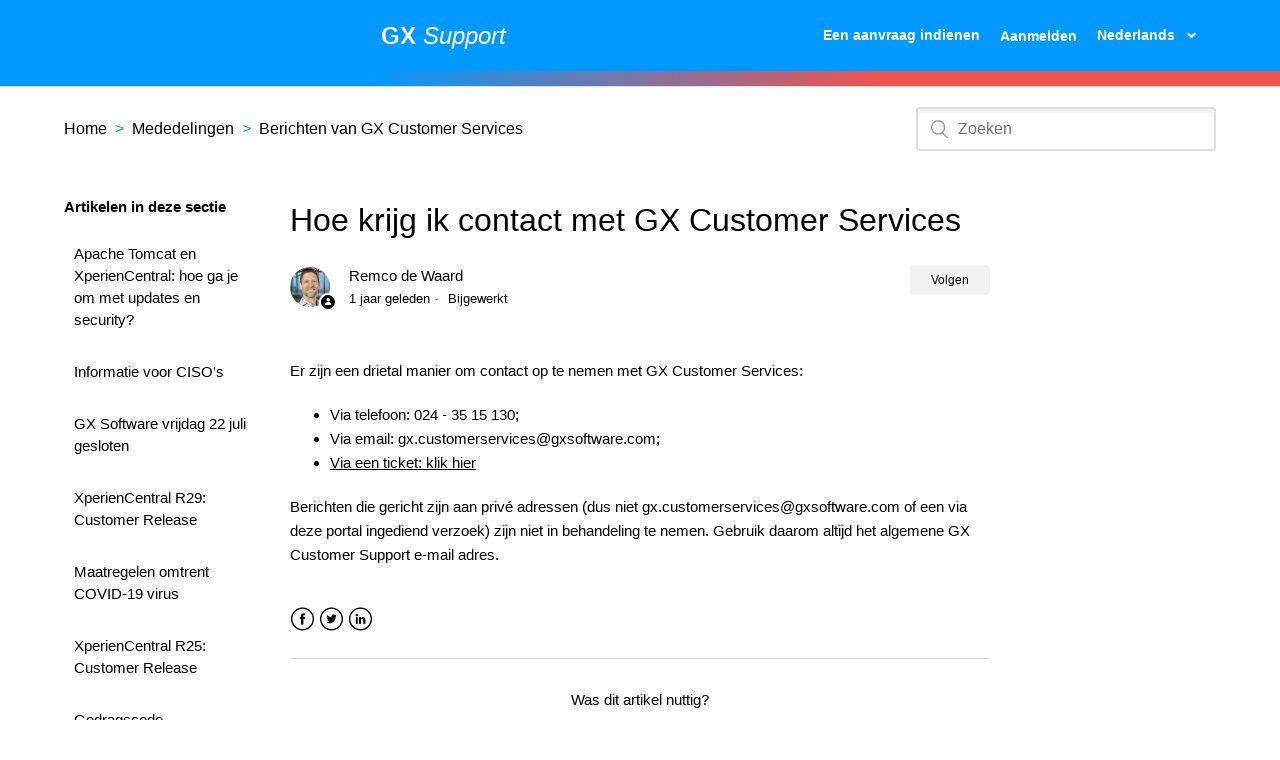

--- FILE ---
content_type: text/html; charset=utf-8
request_url: https://service.gxsoftware.com/hc/nl/articles/203538631-Hoe-krijg-ik-contact-met-GX-Customer-Services
body_size: 5870
content:
<!DOCTYPE html>
<html dir="ltr" lang="nl">
<head>
  <meta charset="utf-8" />
  <!-- v26863 -->


  <title>Hoe krijg ik contact met GX Customer Services &ndash; Home</title>

  <meta name="csrf-param" content="authenticity_token">
<meta name="csrf-token" content="">

  <meta name="description" content="Er zijn een drietal manier om contact op te nemen met GX Customer Services:    Via telefoon: 024 - 35 15 130;  Via email:..." /><meta property="og:image" content="https://service.gxsoftware.com/hc/theming_assets/01HZKZGPQ3QYZAZ0X08MK2GTHB" />
<meta property="og:type" content="website" />
<meta property="og:site_name" content="Home" />
<meta property="og:title" content="Hoe krijg ik contact met GX Customer Services" />
<meta property="og:description" content="Er zijn een drietal manier om contact op te nemen met GX Customer Services:

Via telefoon: 024 - 35 15 130;
Via email: gx.customerservices@gxsoftware.com;
Via een ticket: klik hier

Berichten..." />
<meta property="og:url" content="https://service.gxsoftware.com/hc/nl/articles/203538631-Hoe-krijg-ik-contact-met-GX-Customer-Services" />
<link rel="canonical" href="https://service.gxsoftware.com/hc/nl/articles/203538631-Hoe-krijg-ik-contact-met-GX-Customer-Services">
<link rel="alternate" hreflang="en-us" href="https://service.gxsoftware.com/hc/en-us/articles/203538631-How-do-I-contact-GX-Customer-Services">
<link rel="alternate" hreflang="nl" href="https://service.gxsoftware.com/hc/nl/articles/203538631-Hoe-krijg-ik-contact-met-GX-Customer-Services">
<link rel="alternate" hreflang="x-default" href="https://service.gxsoftware.com/hc/nl/articles/203538631-Hoe-krijg-ik-contact-met-GX-Customer-Services">

  <link rel="stylesheet" href="//static.zdassets.com/hc/assets/application-f34d73e002337ab267a13449ad9d7955.css" media="all" id="stylesheet" />
    <!-- Entypo pictograms by Daniel Bruce — www.entypo.com -->
    <link rel="stylesheet" href="//static.zdassets.com/hc/assets/theming_v1_support-e05586b61178dcde2a13a3d323525a18.css" media="all" />
  <link rel="stylesheet" type="text/css" href="/hc/theming_assets/588628/328491/style.css?digest=33025863619613">

  <link rel="icon" type="image/x-icon" href="/hc/theming_assets/01HZKZGPW6285PAMX0P4B3YVJ8">

    <script src="//static.zdassets.com/hc/assets/jquery-ed472032c65bb4295993684c673d706a.js"></script>
    

  <link rel="stylesheet" href="https://use.fontawesome.com/releases/v5.1.0/css/all.css" integrity="sha384-lKuwvrZot6UHsBSfcMvOkWwlCMgc0TaWr+30HWe3a4ltaBwTZhyTEggF5tJv8tbt" crossorigin="anonymous">
<meta content="width=device-width, initial-scale=1.0, maximum-scale=1.0, user-scalable=0" name="viewport">
<script>
    console.log('18273829')
</script>
  <script type="text/javascript" src="/hc/theming_assets/588628/328491/script.js?digest=33025863619613"></script>
</head>
<body class="">
  
  
  

  <header class="header">
	<div class="wrapper">
		<div class="logo">
			<a title="Start" href="/hc/nl">
				<img src="/hc/theming_assets/01HZKZGPQ3QYZAZ0X08MK2GTHB" alt="Logo">
			</a>
		</div>
		<div class="header-title">
			<a title="Start" href="/hc/nl">
				<strong>GX</strong>
				<i>Support</i>
			</a>
		</div>
		<div class="nav-wrapper">
			<span class="icon-menu"></span>
			<nav class="user-nav" id="user-nav">
				
				<a class="submit-a-request" href="/hc/nl/requests/new">Een aanvraag indienen</a>
			</nav>
			  <a class="login" data-auth-action="signin" role="button" rel="nofollow" title="Wordt in een dialoogvenster geopend" href="https://gxsupport.zendesk.com/access?brand_id=328491&amp;return_to=https%3A%2F%2Fservice.gxsoftware.com%2Fhc%2Fnl%2Farticles%2F203538631-Hoe-krijg-ik-contact-met-GX-Customer-Services&amp;locale=nl">Aanmelden</a>

			<div class="header-language-selector">
				
					<div class="dropdown language-selector" aria-haspopup="true">
						<a class="dropdown-toggle">
							Nederlands
						</a>
						<span class="dropdown-menu dropdown-menu-end" role="menu">
							
								<a href="/hc/change_language/en-us?return_to=%2Fhc%2Fen-us%2Farticles%2F203538631-How-do-I-contact-GX-Customer-Services" dir="ltr" rel="nofollow" role="menuitem">
									English (US)
								</a>
							
						</span>
					</div>
				
			</div>
		</div>
	</div>
</header>
<div class="bg-image-gx"></div>

  <main role="main">
    <div class="container-divider"></div>
<div class="container">
	<nav class="sub-nav">
		<ol class="breadcrumbs">
  
    <li title="Home">
      
        <a href="/hc/nl">Home</a>
      
    </li>
  
    <li title="Mededelingen">
      
        <a href="/hc/nl/categories/200443412-Mededelingen">Mededelingen</a>
      
    </li>
  
    <li title="Berichten van GX Customer Services">
      
        <a href="/hc/nl/sections/201102661-Berichten-van-GX-Customer-Services">Berichten van GX Customer Services</a>
      
    </li>
  
</ol>

		<form role="search" class="search" data-search="" action="/hc/nl/search" accept-charset="UTF-8" method="get"><input type="hidden" name="utf8" value="&#x2713;" autocomplete="off" /><input type="hidden" name="category" id="category" value="200443412" autocomplete="off" />
<input type="search" name="query" id="query" placeholder="Zoeken" aria-label="Zoeken" /></form>
	</nav>

	<div class="article-container" id="article-container">
		<section class="article-sidebar">
			<section class="section-articles collapsible-sidebar">
				<h3 class="collapsible-sidebar-title sidenav-title">Artikelen in deze sectie</h3>
				<ul>
					
						<li>
							<a href="/hc/nl/articles/26269840866461-Apache-Tomcat-en-XperienCentral-hoe-ga-je-om-met-updates-en-security" class="sidenav-item ">Apache Tomcat en XperienCentral: hoe ga je om met updates en security?</a>
						</li>
					
						<li>
							<a href="/hc/nl/articles/19356594143645-Informatie-voor-CISO-s" class="sidenav-item ">Informatie voor CISO&#39;s</a>
						</li>
					
						<li>
							<a href="/hc/nl/articles/5818508655901-GX-Software-vrijdag-22-juli-gesloten" class="sidenav-item ">GX Software vrijdag 22 juli gesloten</a>
						</li>
					
						<li>
							<a href="/hc/nl/articles/360008756338-XperienCentral-R29-Customer-Release" class="sidenav-item ">XperienCentral R29: Customer Release</a>
						</li>
					
						<li>
							<a href="/hc/nl/articles/360006758958-Maatregelen-omtrent-COVID-19-virus" class="sidenav-item ">Maatregelen omtrent COVID-19 virus</a>
						</li>
					
						<li>
							<a href="/hc/nl/articles/360001255258-XperienCentral-R25-Customer-Release" class="sidenav-item ">XperienCentral R25: Customer Release</a>
						</li>
					
						<li>
							<a href="/hc/nl/articles/360000019105-Gedragscode-privacywetgeving" class="sidenav-item ">Gedragscode privacywetgeving</a>
						</li>
					
						<li>
							<a href="/hc/nl/articles/115006001829-GX-Product-Security-Advisory" class="sidenav-item ">GX Product Security Advisory</a>
						</li>
					
						<li>
							<a href="/hc/nl/articles/115005297545-Security-announcement-Tomcat-CVE-2017-12617" class="sidenav-item ">Security announcement: Tomcat CVE-2017-12617</a>
						</li>
					
						<li>
							<a href="/hc/nl/articles/213448789-Toegang-tot-GX-Software-systemen" class="sidenav-item ">Toegang tot GX Software-systemen</a>
						</li>
					
				</ul>
				
					<a href="/hc/nl/sections/201102661-Berichten-van-GX-Customer-Services" class="article-sidebar-item">Zie meer</a>
				
			</section>
		</section>

		<article class="article">
			<header class="article-header">
				<h1 title="Hoe krijg ik contact met GX Customer Services" class="article-title">
					Hoe krijg ik contact met GX Customer Services
					
				</h1>

				<div class="article-author">
					<div class="avatar article-avatar">
						
							<span class="icon-agent"></span>
						
						<img src="https://service.gxsoftware.com/system/photos/4648248497693/DS1A2069-zd.jpg" alt="Avatar" class="user-avatar">
					</div>
					<div class="article-meta">
						<a href="/hc/nl/profiles/741214391-Remco-de-Waard">
							Remco de Waard
						</a>

						<ul class="meta-group">
							
								<li class="meta-data"><time datetime="2024-04-06T05:43:54Z" title="2024-04-06T05:43:54Z" data-datetime="relative">6 april 2024 05:43</time></li>
								<li class="meta-data">Bijgewerkt</li>
							
						</ul>
					</div>
				</div>
				<a class="article-subscribe" title="Wordt in een aanmeldingsdialoogvenster geopend" rel="nofollow" role="button" data-auth-action="signin" aria-selected="false" href="/hc/nl/articles/203538631-Hoe-krijg-ik-contact-met-GX-Customer-Services/subscription.html">Volgen</a>
			</header>

			<section class="article-info">
				<div class="article-content">
					<div class="article-body"><p>Er zijn een drietal manier om contact op te nemen met GX Customer Services:</p>
<ul>
<li>Via telefoon: 024 - 35 15 130;</li>
<li>Via email: gx.customerservices@gxsoftware.com;</li>
<li><a href="/hc/en-us/requests/new">Via een ticket: klik hier</a></li>
</ul>
<p>Berichten die gericht zijn aan privé adressen (dus niet gx.customerservices@gxsoftware.com of een via deze portal ingediend verzoek) zijn niet in behandeling te nemen. Gebruik daarom altijd het algemene GX Customer Support e-mail adres.</p></div>

					<div class="article-attachments">
						<ul class="attachments">
							
						</ul>
					</div>
				</div>
			</section>

			<footer>
				<div class="article-footer">
					<div class="article-share">
  <ul class="share">
    <li><a href="https://www.facebook.com/share.php?title=Hoe+krijg+ik+contact+met+GX+Customer+Services&u=https%3A%2F%2Fservice.gxsoftware.com%2Fhc%2Fnl%2Farticles%2F203538631-Hoe-krijg-ik-contact-met-GX-Customer-Services" class="share-facebook">Facebook</a></li>
    <li><a href="https://twitter.com/share?lang=nl&text=Hoe+krijg+ik+contact+met+GX+Customer+Services&url=https%3A%2F%2Fservice.gxsoftware.com%2Fhc%2Fnl%2Farticles%2F203538631-Hoe-krijg-ik-contact-met-GX-Customer-Services" class="share-twitter">Twitter</a></li>
    <li><a href="https://www.linkedin.com/shareArticle?mini=true&source=GX+Software&title=Hoe+krijg+ik+contact+met+GX+Customer+Services&url=https%3A%2F%2Fservice.gxsoftware.com%2Fhc%2Fnl%2Farticles%2F203538631-Hoe-krijg-ik-contact-met-GX-Customer-Services" class="share-linkedin">LinkedIn</a></li>
  </ul>

</div>
					
				</div>
				
					<div class="article-votes">
						<span class="article-votes-question">Was dit artikel nuttig?</span>
						<div class="article-votes-controls" role="radiogroup">
							<a class="button article-vote article-vote-up" data-helper="vote" data-item="article" data-type="up" data-id="203538631" data-upvote-count="13" data-vote-count="18" data-vote-sum="8" data-vote-url="/hc/nl/articles/203538631/vote" data-value="null" data-label="Aantal gebruikers dat dit nuttig vond: 13 van 18" data-selected-class="null" aria-selected="false" role="radio" rel="nofollow" title="Ja" href="#"></a>
							<a class="button article-vote article-vote-down" data-helper="vote" data-item="article" data-type="down" data-id="203538631" data-upvote-count="13" data-vote-count="18" data-vote-sum="8" data-vote-url="/hc/nl/articles/203538631/vote" data-value="null" data-label="Aantal gebruikers dat dit nuttig vond: 13 van 18" data-selected-class="null" aria-selected="false" role="radio" rel="nofollow" title="Nee" href="#"></a>
						</div>
						<small class="article-votes-count">
							<span class="article-vote-label" data-helper="vote" data-item="article" data-type="label" data-id="203538631" data-upvote-count="13" data-vote-count="18" data-vote-sum="8" data-vote-url="/hc/nl/articles/203538631/vote" data-value="null" data-label="Aantal gebruikers dat dit nuttig vond: 13 van 18">Aantal gebruikers dat dit nuttig vond: 13 van 18</span>
						</small>
					</div>
				

				<div class="article-more-questions">
					Hebt u meer vragen? <a href="/hc/nl/requests/new">Een aanvraag indienen</a>
				</div>
				<div class="article-return-to-top">
					<a href="#article-container">Terug naar boven<span class="icon-arrow-up"></span></a>
				</div>
			</footer>

			<section class="article-relatives">
				<div data-recent-articles></div>
				
  <section class="related-articles">
    
      <h3 class="related-articles-title">Verwante artikelen</h3>
    
    <ul>
      
        <li>
          <a href="/hc/nl/related/click?data=BAh7CjobZGVzdGluYXRpb25fYXJ0aWNsZV9pZGkEq4ReDDoYcmVmZXJyZXJfYXJ0aWNsZV9pZGkEx8AhDDoLbG9jYWxlSSIHbmwGOgZFVDoIdXJsSSIxL2hjL25sL2FydGljbGVzLzIwNzUyMDkzOS1TdXBwb3J0LW9wLWFmc3RhbmQGOwhUOglyYW5raQY%3D--9cc8b0c2d496345bd776e1443cd695a3746f495a" rel="nofollow">Support op afstand</a>
        </li>
      
        <li>
          <a href="/hc/nl/related/click?data=[base64]%3D%3D--94fb41da116fc27e96e14f8dc455eac849d53336" rel="nofollow">XperienCentral R44</a>
        </li>
      
        <li>
          <a href="/hc/nl/related/click?data=[base64]%3D--14a41af798131273f10e851bdc6bfc34faf51082" rel="nofollow">CVE-2022-42889 in Apache Commons Text library (Text4Shell / Text2Shell / Act4Shell)</a>
        </li>
      
        <li>
          <a href="/hc/nl/related/click?data=[base64]" rel="nofollow">GX Software vrijdag 22 juli gesloten</a>
        </li>
      
        <li>
          <a href="/hc/nl/related/click?data=BAh7CjobZGVzdGluYXRpb25fYXJ0aWNsZV9pZGwrCB0%2FYVlKBDoYcmVmZXJyZXJfYXJ0aWNsZV9pZGkEx8AhDDoLbG9jYWxlSSIHbmwGOgZFVDoIdXJsSSJML2hjL25sL2FydGljbGVzLzQ3MTczNzM2MzYzODEtS3dldHNiYWFyaGVpZC1pbi1TcHJpbmctY29yZS1TcHJpbmc0U2hlbGwGOwhUOglyYW5raQo%3D--e04ba979cf12bfec8e6dbb58ca6858aa7b280cc0" rel="nofollow">Kwetsbaarheid in Spring core (Spring4Shell)</a>
        </li>
      
    </ul>
  </section>


			</section>
			<div class="article-comments" id="article-comments">
				<section class="comments">
					<header class="comment-overview">
						<h3 class="comment-heading">
							Opmerkingen
						</h3>
						<p class="comment-callout">0 opmerkingen</p>
						
					</header>

					<ul id="comments" class="comment-list">
						
					</ul>

					

					

					<p class="comment-callout">Artikel is gesloten voor opmerkingen.</p>
				</section>
			</div>
		</article>
	</div>
</div>
  </main>

  <footer class="footer">
	<div class="footer-inner">
		
	</div>
	<div class="statement-wrapper">
		<div class="statement">
      <p>© GX </p>
		</div>
		
		<div class="footer-sitewidepages">
			<ul>
        <li><a href="#" class="navigation">Telefoon: 024 35 15 130</a></li>
        <li><a href="mailto:support@gxsoftware.com" class="navigation" title="E-mail adres">E-mail adres: support@gxsoftware.com</a></li>
        <li><a href="https://www.gxsoftware.com/nl/privacy.htm" class="navigation" title="Privacy">Privacy</a></li>
        <li><a href="https://www.gxsoftware.com/nl/privacy.htm" class="navigation" title="Privacy">Privacy</a></li>
				<li><a href="https://www.gxsoftware.com/nl/cookies.htm" class="navigation" title="Cookies">Cookies</a></li>
			</ul>
		</div>
	</div>
</footer>


  <!-- / -->

  
  <script src="//static.zdassets.com/hc/assets/nl.332c0df15a6f6c793243.js"></script>
  

  <script type="text/javascript">
  /*

    Greetings sourcecode lurker!

    This is for internal Zendesk and legacy usage,
    we don't support or guarantee any of these values
    so please don't build stuff on top of them.

  */

  HelpCenter = {};
  HelpCenter.account = {"subdomain":"gxsupport","environment":"production","name":"GX Software"};
  HelpCenter.user = {"identifier":"da39a3ee5e6b4b0d3255bfef95601890afd80709","email":null,"name":"","role":"anonymous","avatar_url":"https://assets.zendesk.com/hc/assets/default_avatar.png","is_admin":false,"organizations":[],"groups":[]};
  HelpCenter.internal = {"asset_url":"//static.zdassets.com/hc/assets/","web_widget_asset_composer_url":"https://static.zdassets.com/ekr/snippet.js","current_session":{"locale":"nl","csrf_token":null,"shared_csrf_token":null},"usage_tracking":{"event":"article_viewed","data":"[base64]","url":"https://service.gxsoftware.com/hc/activity"},"current_record_id":"203538631","current_record_url":"/hc/nl/articles/203538631-Hoe-krijg-ik-contact-met-GX-Customer-Services","current_record_title":"Hoe krijg ik contact met GX Customer Services","current_text_direction":"ltr","current_brand_id":328491,"current_brand_name":"GX Software","current_brand_url":"https://gxsupport.zendesk.com","current_brand_active":true,"current_path":"/hc/nl/articles/203538631-Hoe-krijg-ik-contact-met-GX-Customer-Services","show_autocomplete_breadcrumbs":true,"user_info_changing_enabled":false,"has_user_profiles_enabled":true,"has_end_user_attachments":true,"user_aliases_enabled":false,"has_anonymous_kb_voting":true,"has_multi_language_help_center":true,"show_at_mentions":true,"embeddables_config":{"embeddables_web_widget":false,"embeddables_help_center_auth_enabled":false,"embeddables_connect_ipms":false},"answer_bot_subdomain":"static","gather_plan_state":"subscribed","has_article_verification":false,"has_gather":true,"has_ckeditor":false,"has_community_enabled":false,"has_community_badges":false,"has_community_post_content_tagging":false,"has_gather_content_tags":false,"has_guide_content_tags":true,"has_user_segments":true,"has_answer_bot_web_form_enabled":false,"has_garden_modals":false,"theming_cookie_key":"hc-da39a3ee5e6b4b0d3255bfef95601890afd80709-2-preview","is_preview":false,"has_search_settings_in_plan":true,"theming_api_version":1,"theming_settings":{"color_1":"#0072ef","color_2":"#ffffff","color_3":"#333333","color_4":"#0072ef","color_5":"#ffffff","font_1":"-apple-system, BlinkMacSystemFont, 'Segoe UI', Helvetica, Arial, sans-serif","font_2":"-apple-system, BlinkMacSystemFont, 'Segoe UI', Helvetica, Arial, sans-serif","logo":"/hc/theming_assets/01HZKZGPQ3QYZAZ0X08MK2GTHB","favicon":"/hc/theming_assets/01HZKZGPW6285PAMX0P4B3YVJ8","homepage_background_image":"/hc/theming_assets/01HZKZGQ1WASF22DRW2Z4FEJ4J","community_background_image":"/hc/theming_assets/01HZKZGQ7GM813WVS9VW3GNHGP","community_image":"/hc/theming_assets/01HZKZGQBMBP0G41YQM59AX711"},"has_pci_credit_card_custom_field":true,"help_center_restricted":false,"is_assuming_someone_else":false,"flash_messages":[],"user_photo_editing_enabled":true,"user_preferred_locale":"en-us","base_locale":"nl","login_url":"https://gxsupport.zendesk.com/access?brand_id=328491\u0026return_to=https%3A%2F%2Fservice.gxsoftware.com%2Fhc%2Fnl%2Farticles%2F203538631-Hoe-krijg-ik-contact-met-GX-Customer-Services","has_alternate_templates":false,"has_custom_statuses_enabled":true,"has_hc_generative_answers_setting_enabled":true,"has_generative_search_with_zgpt_enabled":false,"has_suggested_initial_questions_enabled":false,"has_guide_service_catalog":false,"has_service_catalog_search_poc":false,"has_service_catalog_itam":false,"has_csat_reverse_2_scale_in_mobile":false,"has_knowledge_navigation":false,"has_unified_navigation":false,"has_unified_navigation_eap_access":false,"has_csat_bet365_branding":false,"version":"v26863","dev_mode":false};
</script>

  
  <script src="//static.zdassets.com/hc/assets/moment-3b62525bdab669b7b17d1a9d8b5d46b4.js"></script>
  <script src="//static.zdassets.com/hc/assets/hc_enduser-d7240b6eea31e24cbd47b3b04ab3c4c3.js"></script>
  
  
</body>
</html>

--- FILE ---
content_type: text/css; charset=utf-8
request_url: https://service.gxsoftware.com/hc/theming_assets/588628/328491/style.css?digest=33025863619613
body_size: 13250
content:
*{box-sizing:border-box}body{background-color:#fff;color:#000;font-family:-apple-system,BlinkMacSystemFont,Segoe UI,Helvetica,Arial,sans-serif;font-size:15px;font-weight:400;line-height:1.5;-webkit-font-smoothing:antialiased}@media (min-width: 1024px){body>main{min-height:75vh}}h1,h2,h3,h4,h5,h6{font-family:-apple-system,BlinkMacSystemFont,Segoe UI,Helvetica,Arial,sans-serif;font-weight:400;margin-top:0}h1{font-size:32px}h2{font-size:22px}h3{font-size:18px;font-weight:600}h4{font-size:16px}a{color:#000;text-decoration:none}a:hover,a:active,a:focus{text-decoration:none}a:hover{text-decoration:underline;color:#1ca7fc}input,textarea{color:#000;font-size:14px}input{font-weight:300;max-width:100%;box-sizing:border-box;outline:none;transition:border .12s ease-in-out}input:focus{border:1px solid #1ca7fc}input[disabled]{background-color:#ddd}select{-webkit-appearance:none;-moz-appearance:none;background:url(/hc/theming_assets/01HZKZGPK63A5R90000HRH1VRX) no-repeat #fff;background-position:right 10px center;border:1px solid #ddd;border-radius:4px;padding:8px 30px 8px 10px;outline:none;color:#555;width:100%}select:focus{border:1px solid #1ca7fc}select::-ms-expand{display:none}textarea{border:1px solid #ddd;border-radius:2px;resize:vertical;width:100%;outline:none;padding:10px}textarea:focus{border:1px solid #1ca7fc}.container{max-width:1160px;margin:0 auto;padding:0 5%}@media (min-width: 1160px){.container{padding:0;width:90%}}.container-divider{border-top:1px solid #ddd;margin-bottom:20px}ul{list-style:none;margin:0;padding:0}.error-page{max-width:1160px;margin:0 auto;padding:0 5%}@media (min-width: 1160px){.error-page{padding:0;width:90%}}@media (min-width: 1024px){.error-page{display:flex;align-items:center}.error-page .block-404{width:30%}.error-page .block-404 h1{font-weight:bold}.error-page .image-404{width:70%;padding:50px 0}.error-page .image-404 img{width:100%;height:auto}}.error-page .image-404 img{width:100%;margin-bottom:-40px}.error-page .block-404 h1{font-size:1.5rem;font-weight:bold;margin-top:40px}.error-page .block-404 a{text-decoration:underline}.dropdown-toggle::after{color:inherit}.button,[role="button"]{border:1px solid #f2f2f2;background-color:#f2f2f2;border-radius:4px;color:#000;cursor:pointer;display:inline-block;font-size:12px;line-height:2.34;margin:0;padding:0 20px;text-align:center;transition:background-color .12s ease-in-out, border-color .12s ease-in-out, color .15s ease-in-out;user-select:none;white-space:nowrap;width:100%;-webkit-touch-callout:none}@media (min-width: 768px){.button,[role="button"]{width:auto}}.button::after,[role="button"]::after{color:#000}.button:hover,.button:active,.button:focus,.button[aria-selected="true"],[role="button"]:hover,[role="button"]:active,[role="button"]:focus,[role="button"][aria-selected="true"]{background-color:#f2f2f2;color:#000;text-decoration:none}.button[aria-selected="true"]:hover,.button[aria-selected="true"]:focus,.button[aria-selected="true"]:active,[role="button"][aria-selected="true"]:hover,[role="button"][aria-selected="true"]:focus,[role="button"][aria-selected="true"]:active{background-color:zass-darken(#1ca7fc, 20%);border-color:zass-darken(#1ca7fc, 20%)}.button[data-disabled],[role="button"][data-disabled]{cursor:default}.button-large,input[type="submit"]{background-color:#f2f2f2;border:0;border-radius:4px;box-shadow:0 2px 3px rgba(0,0,0,0.3);color:#000;font-size:14px;font-weight:400;line-height:2.72;min-width:190px;padding:0 1.9286em;width:100%}@media (min-width: 768px){.button-large,input[type="submit"]{width:auto}}.button-large:hover,.button-large:active,.button-large:focus,input[type="submit"]:hover,input[type="submit"]:active,input[type="submit"]:focus{background-color:zass-darken(#1ca7fc, 20%)}.button-large[disabled],input[type="submit"][disabled]{background-color:#ddd}.button-secondary{color:zass-lighten(#000, 20%);border:1px solid #ddd;background-color:transparent}.button-secondary:hover,.button-secondary:focus,.button-secondary:active{color:#000;border:1px solid #ddd;background-color:zass-darken(#fff, 3%)}table{width:100% !important;table-layout:fixed}@media (min-width: 768px){table{table-layout:auto}}table tbody{vertical-align:top;background:#f2f2f2;box-shadow:0 2px 3px rgba(0,0,0,0.3);border-radius:10px;margin-bottom:10px;padding:10px;display:block}table th{font-size:15px;font-weight:bold}table th a{color:zass-lighten(#000, 20%);font-size:13px;font-weight:300;text-align:left}[dir="rtl"] table th a{text-align:right}table tr{display:block;padding:20px 0}@media (min-width: 768px){table tr{display:table-row}}table td{display:block}@media (min-width: 768px){table td{display:table-cell}}table td p{margin:0}@media (min-width: 1024px){table td,table th{padding:20px 30px}}@media (min-width: 768px){table td,table th{padding:10px 20px;height:60px;width:50%}}.form{max-width:650px}.form-field ~ .form-field{margin-top:25px}.form-field label{display:block;font-size:13px;margin-bottom:5px}.form-field input{border:1px solid #ddd;border-radius:4px;padding:10px;width:100%}.form-field input:focus{border:1px solid #1ca7fc}.form-field input[type="text"]{border:1px solid #ddd;border-radius:4px}.form-field input[type="text"]:focus{border:1px solid #1ca7fc}.form-field input[type="checkbox"]{width:auto}.form-field .nesty-input{border-radius:4px;height:40px;line-height:40px;outline:none;vertical-align:middle}.form-field .nesty-input:focus{border:1px solid #1ca7fc;text-decoration:none}.form-field textarea{vertical-align:middle}.form-field input[type="checkbox"]+label{margin:0 0 0 10px}.form-field.required>label::after{content:"*";color:#f00;margin-left:2px}.form-field p{color:zass-lighten(#000, 20%);font-size:12px;margin:10px 0}[data-loading="true"] input,[data-loading="true"] textarea{background:transparent url(/hc/theming_assets/01HZKZGMPC1BGY9C9PAX2ASVRK) 99% 50% no-repeat;background-size:16px 16px}.form footer{margin-top:40px;padding-top:30px}.form footer a{color:zass-lighten(#000, 20%);cursor:pointer;margin-right:15px}.form .suggestion-list{font-size:13px;margin-top:30px}.form .suggestion-list label{border-bottom:1px solid #ddd;display:block;padding-bottom:5px}.form .suggestion-list li{padding:10px 0}.form .suggestion-list li a:visited{color:zass-darken(#1ca7fc, 20%)}.adjusted_request_description ul,.adjusted_request_priority ul{list-style:disc;padding-inline-start:40px}.header{background-color:#09f}.header-title{display:block;font-size:20px;text-align:center;color:#fff;line-height:28px}@media (min-width: 1024px){.header-title{font-size:24px}}.header-title a{color:#fff}.header-title a:hover{text-decoration:none;color:#fff}.wrapper{max-width:1160px;margin:0 auto;padding:0 5%;position:relative;align-items:center;display:flex;height:71px;justify-content:space-between}@media (min-width: 1160px){.wrapper{padding:0;width:90%}}.logo img{display:none}.user-nav{display:inline-block;position:absolute;white-space:nowrap}@media (min-width: 768px){.user-nav{position:relative}}.user-nav[aria-expanded="true"]{background-color:#fff;box-shadow:0 0 4px 0 rgba(0,0,0,0.15),0 4px 10px 0 rgba(0,0,0,0.1);border:solid 1px #ddd;right:0;left:0;top:71px;z-index:1}.user-nav[aria-expanded="true"]>a{display:block;margin:20px 25px}.nav-wrapper{display:flex;align-items:center}.nav-wrapper a{border:0;color:#000;display:none;font-size:14px;padding:0 20px 0 0;width:auto}@media (min-width: 768px){.nav-wrapper a{display:inline-block;color:#000}}[dir="rtl"] .nav-wrapper a{padding:0 0 0 20px}.nav-wrapper a:hover,.nav-wrapper a:focus,.nav-wrapper a:active{background-color:transparent;color:#1ca7fc;text-decoration:underline}.nav-wrapper a.login{display:inline-block;background-color:transparent !important}.nav-wrapper .icon-menu{display:none;margin-right:20px;color:#000}@media (min-width: 768px){.nav-wrapper .icon-menu{display:none}}[dir="rtl"] .nav-wrapper .icon-menu{margin-left:10px;margin-right:0}.nav-wrapper .submit-a-request,.nav-wrapper .login,.nav-wrapper .dropdown-toggle{color:#fff !important;font-weight:600 !important}.nav-wrapper .dropdown-toggle{background-color:transparent !important}.nav-wrapper .submit-a-request{display:none}@media (min-width: 768px){.nav-wrapper .submit-a-request{display:block !important}}.nav-wrapper #user-name{color:#fff !important;font-weight:600 !important}.nav-wrapper .user-info>[role="button"]::after{color:#fff !important}.header-language-selector{display:flex;flex-direction:column;justify-content:center}.header-language-selector .dropdown-toggle,.header-language-selector .dropdown-toggle:hover{color:#000;text-decoration:none}.user-info{display:inline-block}.user-info .dropdown-toggle::after{display:none}@media (min-width: 768px){.user-info .dropdown-toggle::after{display:inline-block}}.user-info>[role="button"]{border:0;color:#1ca7fc;min-width:0;padding:0;white-space:nowrap}.user-info>[role="button"]:hover{color:#1ca7fc;background-color:transparent}.user-info>[role="button"]::after{color:#000;padding-right:15px}[dir="rtl"] .user-info>[role="button"]::after{padding-left:15px;padding-right:0}#user #user-name{display:none;font-size:14px;color:#000}@media (min-width: 768px){#user #user-name{display:inline-block}}#user #user-name:hover{text-decoration:none}.user-avatar{margin-right:5px;height:25px;width:25px;border-radius:50%;display:inline-block;vertical-align:middle}.avatar{display:inline-block;position:relative}.avatar img{height:40px;width:40px}.avatar .icon-agent::before{background-color:#000;border:2px solid #fff;border-radius:50%;bottom:-4px;color:#fff;content:"\1F464";font-size:14px;height:14px;line-height:14px;position:absolute;right:-2px;text-align:center;width:14px}.footer{margin-top:60px;padding:30px 0;background:#3ba7fc}.footer a{color:zass-lighten(#000, 20%)}.footer-inner{max-width:1160px;margin:0 auto;padding:0 5%;display:flex;justify-content:space-between}@media (min-width: 1160px){.footer-inner{padding:0;width:90%}}.footer-language-selector{color:zass-lighten(#000, 20%);display:inline-block;font-weight:300}.footer .statement-wrapper{max-width:1160px;margin:0 auto;padding:0 5%;display:flex;align-items:center;justify-content:space-between}@media (min-width: 1160px){.footer .statement-wrapper{padding:0;width:90%}}.footer .statement-wrapper p{margin:0;color:#fff;font-weight:600}.footer .statement-wrapper .footer-sitewidepages{display:flex;flex-direction:column;justify-content:center}.footer .statement-wrapper .footer-sitewidepages ul{display:flex}.footer .statement-wrapper .footer-sitewidepages a{padding:10px;color:#fff;font-weight:600}.footer .statement-wrapper .icons-social{margin:10px 0}@media (min-width: 1024px){.footer .statement-wrapper .icons-social{margin:0}}.bg-image-gx{width:100%;height:15px;background:#c21500;background:linear-gradient(to right, #09f 0%, #09f 29%, #f0534e 69%, #f0534e 100%)}.breadcrumbs{margin:0 0 15px 0;padding:0}@media (min-width: 768px){.breadcrumbs{margin:0}}.breadcrumbs li{color:#09f;display:inline;font-weight:400;font-size:16px;max-width:450px;overflow:hidden;text-overflow:ellipsis}.breadcrumbs li+li::before{content:">";margin:0 4px}.search{position:relative}.search input[type="search"]{border:2px solid #ddd;border-radius:0;box-sizing:border-box;box-shadow:inset 0 0.25rem 0.125rem 0 rgba(0,0,0,0.05);color:black;height:44px;padding-left:40px;padding-right:20px;font-size:16px;font-weight:400;-webkit-appearance:none;width:100%}@media (min-width: 1024px){.search input[type="search"]{border-radius:4px}}[dir="rtl"] .search input[type="search"]{padding-right:40px;padding-left:20px}.search input[type="search"]:focus{border:2px solid #1ca7fc;border-radius:0;box-shadow:inset 0 1px 1px rgba(0,0,0,0.0125),0 0 8px rgba(34,139,230,0.5)}.search::before{position:relative;top:50%;transform:translateY(-50%);background-color:#fff;color:#999;content:"\1F50D";font-size:18px;position:absolute;left:15px}[dir="rtl"] .search::before{right:15px;left:auto}.search-full input[type="search"]{border:2px solid border-color-primary}.hero-inner .search{position:relative;width:50%;display:flex;flex-direction:column;justify-content:center}.hero{display:none;background-position-x:80%;background-size:contain;background-repeat:no-repeat;height:50vh;text-align:center;width:100%;max-width:1160px;margin:0 auto}@media (min-width: 1024px){.hero{display:block}}.hero-inner{display:flex;justify-content:space-between;height:100%}.hero-image{width:40%;background-image:url(/hc/theming_assets/01HZKZGMHWK39MFSPN4EFZ2N9M);background-size:contain;background-repeat:no-repeat}.page-header{display:flex;flex-direction:column;flex-wrap:wrap;justify-content:space-between;margin:10px 0}@media (min-width: 768px){.page-header{align-items:baseline;flex-direction:row;margin:0}}.page-header .section-subscribe{flex-shrink:0;margin-bottom:10px}@media (min-width: 768px){.page-header .section-subscribe{margin-bottom:0}}.page-header h1{flex-grow:1;margin-bottom:10px}.page-header-description{font-style:italic;font-weight:300;margin:0 0 30px 0;word-break:break-word}@media (min-width: 1024px){.page-header-description{flex-basis:100%}}.page-header .icon-lock::before{content:"\1F512";font-size:20px;position:relative;left:-5px;vertical-align:baseline}.sub-nav{display:flex;flex-direction:column;justify-content:space-between;margin-bottom:30px;min-height:50px;padding-bottom:15px}@media (min-width: 768px){.sub-nav{align-items:baseline;flex-direction:row}}@media (min-width: 768px){.sub-nav input[type="search"]{min-width:300px}}.sub-nav input[type="search"]::after{font-size:15px}.community-enabled .sub-nav{margin-top:30px}.blocks-list{display:block;list-style:none;padding:0}@media (min-width: 768px){.blocks-list{display:flex;flex-wrap:wrap;justify-content:flex-start}}.blocks-item{border:3px solid;border-radius:50px;box-sizing:border-box;color:#ccc;display:flex;flex-direction:column;justify-content:center;margin:0 0 30px;max-width:100%;text-align:center;border-image-slice:20;width:100%}@media (min-width: 1024px){.blocks-item{margin:0 15px 30px;width:calc(40% - 10px)}}.blocks-item:hover,.blocks-item:focus,.blocks-item:active{background-color:#f2f2f2}.blocks-item:hover *,.blocks-item:focus *,.blocks-item:active *{color:#000;text-decoration:none}.blocks-item-internal{background-color:transparent;border:1px solid #ddd}.blocks-item-internal .icon-lock::before{content:"\1F512";font-size:15px;bottom:5px;position:relative}.blocks-item-internal a{color:#000}.blocks-item-link{color:#000;padding:20px 30px}.blocks-item-link:hover,.blocks-item-link:focus,.blocks-item-link:active{text-decoration:none}.blocks-item-title{margin-bottom:0}.blocks-item-description{font-weight:300;margin:0}.blocks-item-description:not(:empty){margin-top:10px}.gx-community .sub-nav{margin-bottom:0;padding:15px 0}.gx-community .blocks-list{justify-content:space-evenly}.gx-community .community-footer{padding-top:0}.layout-home .blocks-item{box-shadow:0 2px 3px rgba(0,0,0,0.3)}li.usergroupforum{display:none}div.more-questions{display:none}.section h2{margin-bottom:10px;text-align:center}.promoted-articles{display:flex;flex-direction:column;flex-wrap:wrap;width:100%}@media (min-width: 1024px){.promoted-articles{flex-direction:row}}.promoted-articles-item{position:relative;flex:1 0 auto}@media (min-width: 1024px){.promoted-articles-item{align-self:flex-end;flex:0 0 auto;padding-right:30px;width:100%}[dir="rtl"] .promoted-articles-item{padding:0 0 0 30px}}.promoted-articles-item:nth-child(3n){padding-right:0}.promoted-articles-item a{color:#000;display:inline-block;padding-left:20px;line-height:2.1;font-size:16px}.promoted-articles-item a:hover{color:#1ca7fc}.promoted-articles-item:last-child a{border:0}.community{text-align:center}.community-image{min-height:300px;background-image:url(/hc/theming_assets/01HZKZGQBMBP0G41YQM59AX711);background-position:center;background-repeat:no-repeat;max-width:100%}.community,.activity{border-top:1px solid #ddd;padding:30px 0}.search-bar{border-radius:0}@media (min-width: 1024px){.search-bar{width:90%;display:block;margin:60px auto;max-width:1160px}}.sub-nav-gx{width:90%;max-width:1160px;margin:20px auto;color:#000}@media (min-width: 1024px){.sub-nav-gx{margin:0 auto}}.sub-nav-gx h2{font-weight:600;margin:30px 0}section.articles{background:#f2f2f2;border-radius:10px}@media (min-width: 1024px){section.articles{box-shadow:0 2px 3px rgba(0,0,0,0.3)}}section.articles.right h3{padding:10px 20px;border-bottom:2px solid #FFFFFF;margin-bottom:0}section.articles.right ul{padding:10px 20px}.layout-home .icon-star::before{position:absolute;top:10px}.more-questions{display:block;margin-top:20px;text-align:center}@media (min-width: 1024px){.more-questions{padding-right:90px;margin-top:60px}}.more-questions h2{margin:0}.more-questions-wrapper a{color:#fff !important;background:#e83b3b;border-radius:100px;font-family:SofiaProRegular;padding:10px 20px;border:1px solid transparent;display:inline-block;margin-top:10px;font-weight:600}.more-questions-wrapper a:hover{background:#f35454;color:white;text-decoration:none}.fa-users:before,.fa-paper-plane:before,.fa-code:before,.fa-user:before,.fa-file-alt:before,.fa-unlock:before,.fa-sliders-h:before,.fa-paperclip:before{font-size:30px}section.knowledge-base{display:block}@media (min-width: 1024px){section.knowledge-base{display:flex}}.vierdaagse{background:#f2f2f2;padding:10px;display:block}.vierdaagse a{font-weight:bold}.recent-activity-header{margin-bottom:10px;text-align:center}.recent-activity-list{padding:0}.recent-activity-item{border-bottom:1px solid #ddd;overflow:auto;padding:20px 0}.recent-activity-item-parent{font-size:16px}.recent-activity-item-parent,.recent-activity-item-link{margin:6px 0;color:#000;display:inline-block;width:100%}@media (min-width: 768px){.recent-activity-item-parent,.recent-activity-item-link{width:70%;margin:0}}.recent-activity-item-link{font-size:14px;font-weight:300}.recent-activity-item-meta{margin:15px 0 0 0;float:none}@media (min-width: 768px){.recent-activity-item-meta{margin:0;float:right}[dir="rtl"] .recent-activity-item-meta{float:left}}.recent-activity-item-time,.recent-activity-item-comment{color:zass-lighten(#000, 20%);display:inline-block;font-size:13px;font-weight:300}.recent-activity-item-comment{padding-left:5px}[dir="rtl"] .recent-activity-item-comment{padding:0 5px 0 0}.recent-activity-item-comment::before{display:inline-block}.recent-activity-item-comment span::before{color:#1ca7fc;content:"\1F4AC";display:inline-block;font-size:15px;padding-right:3px;vertical-align:middle}[dir="rtl"] .recent-activity-item-comment span::before{padding-left:3px}.recent-activity-controls{padding-top:15px}.category-container{display:flex;justify-content:flex-end}.category-content{flex:1}@media (min-width: 1024px){.category-content{flex:0 0 80%}}.section-tree{display:flex;flex-direction:column;flex-wrap:wrap;justify-content:space-between}@media (min-width: 768px){.section-tree{flex-direction:row}}.section-tree .section{flex:initial}@media (min-width: 768px){.section-tree .section{flex:0 0 45%}}.section-tree .icon-lock::before{vertical-align:baseline}.section-tree-title{margin-bottom:0}.section-tree-title a{color:#000}.section-tree .see-all-articles{display:block;padding:15px 0}.article-list-item{border-bottom:1px solid #ddd;font-size:16px;padding:15px 0}.article-list-item a{color:#000}.layout-home .categories.blocks.left{width:100%}@media (min-width: 1024px){.layout-home .categories.blocks.left{width:60%}}.category-content h1{margin-bottom:20px}@media (min-width: 1024px){.category-content{flex:0 0 90%}}.category-content .section{flex:0 0 48%;background:#f2f2f2;border-radius:10px;margin-bottom:20px;font-size:14px;padding:0}@media (min-width: 1024px){.category-content .section{box-shadow:0 2px 3px rgba(0,0,0,0.3)}}.category-content .section .article-list{padding:0px 20px 20px 20px}.category-content .section .section-tree-title{padding:10px 20px;margin-bottom:10px;border-bottom:2px solid #FFFFFF}.category-content .section .section-tree-title a:hover{color:#1ca7fc}.category-content .section .article-list-item{padding:5px 0;border-bottom:0;font-size:14px}.category-content .section .article-list-item a:hover{color:#1ca7fc}.category-content .section .see-all-articles,.category-content .section .section-empty{padding:0px 20px 10px 20px}.section-container{display:flex;justify-content:flex-end}.section-content{flex:1}@media (min-width: 1024px){.section-content{flex:0 0 80%}}.section-subscribe .dropdown-toggle::after{display:none}.article{flex:1 0 auto}@media (min-width: 1024px){.article{flex:1 0 66%;max-width:66%;min-width:640px;padding:0 30px}}.article-container{display:flex;flex-direction:column}@media (min-width: 1024px){.article-container{flex-direction:row}}.article-header{align-items:flex-start;display:flex;flex-direction:column;flex-wrap:wrap;justify-content:space-between;margin-bottom:40px;margin-top:20px}@media (min-width: 768px){.article-header{flex-direction:row;margin-top:0}}.article-author{margin-bottom:10px}@media (min-width: 768px){.article-title{flex-basis:100%}}.article-title .icon-lock::before{content:"\1F512";font-size:20px;position:relative;left:-5px;vertical-align:baseline}.article [role="button"]{flex-shrink:0;width:100%}@media (min-width: 768px){.article [role="button"]{width:auto}}.article-info{max-width:100%}.article-meta{display:inline-block;margin-left:10px;vertical-align:middle}.article-body img{height:auto;max-width:100%}.article-body ul,.article-body ol{padding-left:20px;list-style-position:outside;margin:20px 0 20px 20px}[dir="rtl"] .article-body ul,[dir="rtl"] .article-body ol{padding-right:20px;padding-left:0;margin-left:0;margin-right:20px}.article-body ul>ul,.article-body ol>ol,.article-body ol>ul,.article-body ul>ol,.article-body li>ul,.article-body li>ol{margin:0}.article-body ul{list-style-type:disc}.article-body a:visited{color:zass-darken(#1ca7fc, 20%)}.article-body code{background:zass-darken(#fff, 3%);border:1px solid #ddd;border-radius:3px;padding:0 5px;margin:0 2px}.article-body pre{background:zass-darken(#fff, 3%);border:1px solid #ddd;border-radius:3px;padding:10px 15px;overflow:auto;white-space:pre}.article-body blockquote{border-left:1px solid #ddd;color:zass-lighten(#000, 20%);font-style:italic;padding:0 15px}.article-body>p:last-child{margin-bottom:0}.article-content{line-height:1.6;margin:40px 0;word-wrap:break-word}.article-content a{text-decoration:underline}.article-footer{align-items:center;display:flex;justify-content:space-between;padding-bottom:20px}.article-comment-count{color:zass-lighten(#000, 20%);font-weight:300}.article-comment-count:hover{text-decoration:none}.article-comment-count .icon-comments{color:#1ca7fc;content:"\1F4AC";display:inline-block;font-size:18px;padding:5px}.article-sidebar{border-bottom:1px solid #ddd;border-top:1px solid #ddd;flex:1 0 auto;margin-bottom:20px;padding:0}@media (min-width: 1024px){.article-sidebar{border:0;flex:0 0 17%;height:auto}}.article-relatives{border-top:1px solid #ddd;display:flex;flex-direction:column;padding:20px 0}@media (min-width: 768px){.article-relatives{flex-direction:row}}.article-relatives>*{flex:1 0 auto;margin-right:0}.article-relatives>*:last-child{margin:0}@media (min-width: 768px){.article-relatives>*{margin-right:20px}}.article-votes{border-top:1px solid #ddd;padding:30px 0;text-align:center}.article-vote{background:#f2f2f2;color:#000;margin:10px 5px;min-width:90px;width:auto}.article-vote::before{font-size:8px;margin-right:10px}[dir="rtl"] .article-vote::before{margin-right:0;margin-left:10px}.article-vote::after{content:attr(title)}.article-vote:focus,.article-vote:active{background-color:transparent;color:#1ca7fc}.article-vote:hover{background-color:#000}.article-vote:hover::before,.article-vote:hover::after,.article-vote[aria-selected="true"]::before,.article-vote[aria-selected="true"]::after{color:#fff}.article-vote-up::before{content:"\2713"}.article-vote-down::before{content:"\2715"}.article-more-questions{margin:10px 0 20px;text-align:center}.article-more-questions a{text-decoration:underline}.article-return-to-top{border-top:1px solid #ddd}@media (min-width: 1024px){.article-return-to-top{display:none}}.article-return-to-top a{color:#000;display:block;padding:20px 0}.article-return-to-top a:hover,.article-return-to-top a:focus{text-decoration:none}.article-return-to-top .icon-arrow-up::before{font-size:16px;margin-left:5px}[dir="rtl"] .article-return-to-top .icon-arrow-up::before{margin-right:10px}.article-unsubscribe{background-color:#f2f2f2;color:#fff;text-decoration:none}.article-unsubscribe:hover{background-color:zass-darken(#1ca7fc, 20%);border-color:zass-darken(#1ca7fc, 20%)}.sidenav-title{font-size:15px;position:relative}.sidenav-item{border-radius:4px;color:#000;display:block;font-weight:300;margin-bottom:10px;padding:10px}.sidenav-item.current-article,.sidenav-item:hover{background:linear-gradient(150deg, #f04555 0, #9852cf 100%) no-repeat;color:#fff;text-decoration:none;font-weight:400}.recent-articles h3,.related-articles h3{font-size:15px;margin:20px 0}.recent-articles li,.related-articles li{margin-bottom:15px}.layout-home .articles.right{width:100%}@media (min-width: 1024px){.layout-home .articles.right{width:40%}}.article-promoted a{vertical-align:middle}.attachments .attachment-item{padding-left:20px;position:relative;margin-bottom:10px}.attachments .attachment-item:last-child{margin-bottom:0}.attachments .attachment-item::before{color:#000;content:"\1F4CE";font-size:15px;left:0;position:absolute;top:5px}[dir="rtl"] .attachments .attachment-item{padding-left:0;padding-right:20px}[dir="rtl"] .attachments .attachment-item::before{left:auto;right:0}.upload-dropzone span{color:zass-lighten(#000, 20%)}.share{padding:0;white-space:nowrap}.share li,.share a{display:inline-block}.share a{border-radius:50%;height:25px;line-height:25px;overflow:hidden;width:25px}.share a::before{color:zass-lighten(#000, 20%);display:block;font-size:23px;text-align:center;width:100%}.share a:hover{text-decoration:none}.share a:hover::before{color:#1ca7fc}.share-twitter::before{content:"\e901"}.share-facebook::before{content:"\e903"}.share-linkedin::before{content:"\e900"}.share-googleplus::before{content:"\e902"}.comment{border-bottom:1px solid #ddd;padding:20px 0}.comment-heading{margin-bottom:5px;margin-top:0}.comment-overview{border-bottom:1px solid #ddd;border-top:1px solid #ddd;padding:20px 0}.comment-overview p{margin-top:0}.comment-callout{color:zass-lighten(#000, 20%);display:inline-block;font-weight:300;font-size:13px;margin-bottom:0}.comment-callout a{color:#1ca7fc}.comment-sorter{display:inline-block;float:right}.comment-sorter a{color:zass-lighten(#000, 20%);font-weight:300;font-size:13px;text-decoration:none}[dir="rtl"] .comment-sorter{float:left}.comment-wrapper{display:flex;position:relative}.comment-wrapper.comment-official{border:1px solid #1ca7fc;padding:40px 20px 20px}@media (min-width: 768px){.comment-wrapper.comment-official{padding-top:20px}}.comment-info{min-width:0;padding-right:20px;width:100%}[dir="rtl"] .comment-info{padding-right:0;padding-left:20px}.comment-author{align-items:flex-end;display:flex;flex-wrap:wrap;margin-bottom:20px}@media (min-width: 768px){.comment-author{justify-content:space-between}}.comment-avatar{margin-right:10px}[dir="rtl"] .comment-avatar{margin-left:10px;margin-right:0}.comment-meta{flex:1 0 auto}.comment-labels{flex-basis:100%}@media (min-width: 768px){.comment-labels{flex-basis:auto}}.comment .status-label:not(.status-label-official){margin-top:10px}@media (min-width: 768px){.comment .status-label:not(.status-label-official){margin-top:0}}.comment-form{display:flex;padding-top:30px;word-wrap:break-word}.comment-container{width:100%}.comment-form-controls{display:none;margin-top:10px;text-align:left}@media (min-width: 768px){[dir="ltr"] .comment-form-controls{text-align:right}}.comment-form-controls input[type="submit"]{margin-top:15px}@media (min-width: 1024px){.comment-form-controls input[type="submit"]{margin-left:15px}[dir="rtl"] .comment-form-controls input[type="submit"]{margin-left:0;margin-right:15px}}.comment-form-controls input[type="checkbox"]{margin-right:5px}.comment-form-controls input[type="checkbox"] [dir="rtl"]{margin-left:5px}.comment-ccs{display:none}.comment-ccs+textarea{margin-top:10px}.comment-attachments{margin-top:10px}.comment-attachments a{color:#1ca7fc}.comment-body{-moz-hyphens:auto;-ms-hyphens:auto;-webkit-hyphens:auto;word-break:break-word;font-family:-apple-system,BlinkMacSystemFont,Segoe UI,Helvetica,Arial,sans-serif;line-height:1.6}.comment-body img{height:auto;max-width:100%}.comment-body ul,.comment-body ol{padding-left:20px;list-style-position:outside;margin:20px 0 20px 20px}[dir="rtl"] .comment-body ul,[dir="rtl"] .comment-body ol{padding-right:20px;padding-left:0;margin-left:0;margin-right:20px}.comment-body ul>ul,.comment-body ol>ol,.comment-body ol>ul,.comment-body ul>ol,.comment-body li>ul,.comment-body li>ol{margin:0}.comment-body ul{list-style-type:disc}.comment-body a:visited{color:zass-darken(#1ca7fc, 20%)}.comment-body code{background:zass-darken(#fff, 3%);border:1px solid #ddd;border-radius:3px;padding:0 5px;margin:0 2px}.comment-body pre{background:zass-darken(#fff, 3%);border:1px solid #ddd;border-radius:3px;padding:10px 15px;overflow:auto;white-space:pre}.comment-body blockquote{border-left:1px solid #ddd;color:zass-lighten(#000, 20%);font-style:italic;padding:0 15px}.comment-mark-as-solved{display:inline-block}.vote{display:inline-block;text-align:center;width:35px}.vote a{outline:none}.vote a:active,.vote a:hover,.vote a:focus{text-decoration:none}.vote-sum{color:zass-lighten(#000, 20%);display:block;margin:3px 0}[dir="rtl"] .vote-sum{direction:ltr;unicode-bidi:bidi-override}.vote-up:hover::before,.vote-down:hover::before{color:#1ca7fc}.vote-up::before,.vote-down::before{color:zass-lighten(#000, 20%);font-size:24px}.vote-up::before{content:"\2B06"}.vote-down::before{content:"\2B07"}.vote-voted::before{color:#1ca7fc}.vote-voted:hover::before{color:zass-darken(#1ca7fc, 20%)}.actions{text-align:center;flex-shrink:0}.actions .dropdown-toggle{font-size:0;margin:15px 0}.actions .dropdown-toggle:hover::before,.actions .dropdown-toggle:focus::before,.actions .dropdown-toggle:active::before{background-color:zass-darken(#fff, 3%)}.actions .dropdown-toggle::before{background-color:transparent;border-radius:50%;color:zass-lighten(#000, 20%);content:"\2699";display:block;font-size:13px;margin:auto;padding:5px}.community-hero{background-image:url(/hc/theming_assets/01HZKZGQ7GM813WVS9VW3GNHGP);margin-bottom:10px}.community-footer{padding-top:50px;text-align:center}.community-featured-posts,.community-activity{padding-top:40px;width:100%}.community-header{margin-bottom:30px}.community-header h4{margin-bottom:0}.post-to-community{margin-top:10px}@media (min-width: 768px){.post-to-community{margin:0}}.topics{max-width:none;width:100%}.topics-item .meta-group{justify-content:center;margin-top:20px}.topic-header{border-bottom:1px solid #ddd;font-size:13px}@media (min-width: 768px){.topic-header{padding-bottom:10px}}.topic-header .dropdown{display:block;border-top:1px solid #ddd;padding:10px 0}@media (min-width: 768px){.topic-header .dropdown{border-top:0;display:inline-block;margin-right:20px;padding:0}}.no-posts-with-filter{margin-top:20px;margin-bottom:20px}.community-follow{margin-bottom:10px;width:100%}@media (min-width: 768px){.community-follow{margin-bottom:0;width:auto}}.community-follow .dropdown{width:100%}.community-follow [role="button"]{line-height:30px;padding:0 10px 0 15px;position:relative;width:100%}@media (min-width: 768px){.community-follow [role="button"]{width:auto}}.community-follow [role="button"]:hover{background-color:#f2f2f2}.community-follow [role="button"]:hover::after,.community-follow [role="button"]:focus::after{border-color:#f2f2f2;color:#000}.community-follow [role="button"][aria-selected="true"]{background-color:#f2f2f2;color:#000}.community-follow [role="button"][aria-selected="true"]::after{border-left:1px solid #fff;color:#000}.community-follow [role="button"][aria-selected="true"]:hover{background-color:zass-darken(#1ca7fc, 20%);border-color:zass-darken(#1ca7fc, 20%)}.community-follow [role="button"]::after{border-left:1px solid #fff;content:attr(data-follower-count);color:#000;display:inline-block;font-family:-apple-system,BlinkMacSystemFont,Segoe UI,Helvetica,Arial,sans-serif;margin-left:15px;padding-left:10px;position:absolute;right:10px}@media (min-width: 768px){.community-follow [role="button"]::after{position:static}}[dir="rtl"] .community-follow [role="button"]::after{border-left:0;border-right:1px solid #f2f2f2;margin:0 10px 0 0;padding:0 10px 0 0}.striped-list{padding:0}.striped-list-item{align-items:flex-start;border-bottom:1px solid #ddd;display:flex;flex-direction:column;justify-content:flex-end;padding:20px 0}@media (min-width: 768px){.striped-list-item{align-items:center;flex-direction:row}}.striped-list-info{flex:2}.striped-list-title{color:#000;margin-bottom:10px;margin-right:5px}.striped-list-title:hover,.striped-list-title:focus,.striped-list-title:active{text-decoration:underline}.striped-list-title:visited{color:zass-darken(#1ca7fc, 20%)}.striped-list .meta-group{margin:5px 0}.striped-list-count{color:zass-lighten(#000, 20%);font-weight:300;font-size:13px;justify-content:flex-start;text-transform:capitalize}@media (min-width: 768px){.striped-list-count{display:flex;flex:1;justify-content:space-around}}.striped-list-count-item::after{content:"·";display:inline-block;padding:0 5px}@media (min-width: 768px){.striped-list-count-item::after{display:none}}.striped-list-count-item:last-child::after{display:none}.striped-list-number{font-weight:300;text-align:center}@media (min-width: 768px){.striped-list-number{color:#000;display:block;font-weight:400}}.status-label{background-color:#1eb848;border-radius:4px;color:#fff;font-size:12px;margin-right:2px;padding:3px 10px;vertical-align:middle;white-space:nowrap;display:inline-block}.status-label:hover,.status-label:active,.status-label:focus{text-decoration:none}.status-label-pinned,.status-label-featured,.status-label-official{background-color:#1ca7fc}.status-label-official{border-radius:0;margin-right:0;position:absolute;right:0;text-align:center;top:0;width:100%}@media (min-width: 768px){.status-label-official{border-radius:0 0 4px 4px;right:30px;width:auto}}[dir="rtl"] .status-label-official{left:30px;right:auto}.status-label-pending,.status-label-not-planned{background-color:#eee;color:zass-lighten(#000, 20%)}.status-label-pending{text-align:center}.status-label-open{background-color:#e03b30}.status-label-closed{background-color:#ddd}.status-label-solved{background-color:#999}.status-label-new{background-color:#ffd12a}.status-label-hold{background-color:#000}.status-label-open,.status-label-closed,.status-label-solved,.status-label-new,.status-label-hold,.status-label-answered{text-transform:lowercase}.post{flex:1;margin-bottom:10px}@media (min-width: 1024px){.post{flex:1 0 70%;max-width:70%}}.post-container{display:flex;flex-direction:column}@media (min-width: 1024px){.post-container{flex-direction:row}}.post-header{align-items:center;display:flex;flex-direction:column;justify-content:space-between;margin-bottom:10px}@media (min-width: 768px){.post-header{align-items:baseline;flex-direction:row}}.post-header .status-label{vertical-align:super}.post-title{margin-bottom:20px;width:100%}@media (min-width: 768px){.post-title{margin-bottom:0;padding-right:10px}}.post-title h1{display:inline;vertical-align:middle}@media (min-width: 768px){.post-title h1{margin-right:5px}}.post-author{align-items:flex-start;display:flex;justify-content:space-between}.post-avatar{margin-bottom:30px}.post-content{font-family:-apple-system,BlinkMacSystemFont,Segoe UI,Helvetica,Arial,sans-serif;line-height:1.6;word-break:break-word}.post-info-container{display:flex;margin-bottom:40px}.post-info{min-width:0;padding-right:20px;width:100%}[dir="rtl"] .post-info{padding-right:0;padding-left:20px}.post-meta{display:inline-block;flex:1;margin-left:10px;vertical-align:middle}[dir="rtl"] .post-meta{margin-left:0;margin-right:10px}.post-body img{height:auto;max-width:100%}.post-body ul,.post-body ol{padding-left:20px;list-style-position:outside;margin:20px 0 20px 20px}[dir="rtl"] .post-body ul,[dir="rtl"] .post-body ol{padding-right:20px;padding-left:0;margin-left:0;margin-right:20px}.post-body ul>ul,.post-body ol>ol,.post-body ol>ul,.post-body ul>ol,.post-body li>ul,.post-body li>ol{margin:0}.post-body ul{list-style-type:disc}.post-body a:visited{color:zass-darken(#1ca7fc, 20%)}.post-body code{background:zass-darken(#fff, 3%);border:1px solid #ddd;border-radius:3px;padding:0 5px;margin:0 2px}.post-body pre{background:zass-darken(#fff, 3%);border:1px solid #ddd;border-radius:3px;padding:10px 15px;overflow:auto;white-space:pre}.post-body blockquote{border-left:1px solid #ddd;color:zass-lighten(#000, 20%);font-style:italic;padding:0 15px}.post-footer{align-items:center;display:flex;justify-content:space-between;padding-bottom:20px}.post-comment-count{color:zass-lighten(#000, 20%);font-weight:300}.post-comment-count:hover{text-decoration:none}.post-comment-count .icon-comments{color:#1ca7fc;content:"\1F4AC";display:inline-block;font-size:18px;padding:5px}.post-sidebar{border-top:1px solid #ddd;flex:1;padding:30px 0;text-align:center}@media (min-width: 1024px){.post-sidebar{border:0;flex:1 0 30%;padding:0 0 0 50px;text-align:initial}[dir="rtl"] .post-sidebar{padding:0 50px 0 0}}.post-sidebar h5{font-weight:600}@media (min-width: 1024px){.post-sidebar h5{border-bottom:1px solid #ddd;padding-bottom:20px}}.post-comments{margin-bottom:20px}@media (min-width: 1024px){.post-comments{margin-bottom:0}}.collapsible-nav{border-bottom:1px solid #ddd;border-top:1px solid #ddd;flex-direction:column;max-height:45px;overflow:hidden;font-size:14px}@media (min-width: 768px){.collapsible-nav{border:0;height:auto;flex-direction:row;max-height:none}}.collapsible-nav-list{display:flex;flex-direction:column}@media (min-width: 768px){.collapsible-nav-list{flex-direction:row}}.collapsible-nav-list li{color:#000;line-height:45px;order:1}@media (min-width: 768px){.collapsible-nav-list li{line-height:normal;margin-right:30px}[dir="rtl"] .collapsible-nav-list li{margin-left:30px;margin-right:0}.collapsible-nav-list li a{text-decoration:none;padding:15px 0}}.collapsible-nav-list li a{color:#000;display:block}@media (min-width: 768px){.collapsible-nav-list li:hover{border-bottom:4px solid #ddd}.collapsible-nav-list li:hover a{padding:15px 0 11px 0;text-decoration:none}}.collapsible-nav-list li[aria-selected="true"]{order:0;position:relative}@media (min-width: 768px){.collapsible-nav-list li[aria-selected="true"]{border-bottom:4px solid #000;order:1;padding:15px 0 11px 0}}.collapsible-nav-list li[aria-selected="true"] a{color:#000}.collapsible-nav-list li[aria-selected="true"]::after{position:relative;top:50%;transform:translateY(-50%);content:"\25BE";position:absolute;right:0}@media (min-width: 768px){.collapsible-nav-list li[aria-selected="true"]::after{display:none}}[dir="rtl"] .collapsible-nav-list li[aria-selected="true"]::after{left:0;right:auto}.collapsible-nav[aria-expanded="true"]{max-height:none}.collapsible-nav[aria-expanded="true"] li[aria-selected="true"]::after{content:"\2715"}.collapsible-sidebar{flex:1;max-height:45px;overflow:hidden;padding:10px 0;position:relative}@media (min-width: 1024px){.collapsible-sidebar{max-height:none;padding:0}}.collapsible-sidebar[aria-expanded="true"]{max-height:none}.collapsible-sidebar[aria-expanded="true"] .collapsible-sidebar-title::after{content:"\2715"}@media (min-width: 1024px){.collapsible-sidebar[aria-expanded="true"] .collapsible-sidebar-title::after{display:none}}.collapsible-sidebar-title{margin-top:0}.collapsible-sidebar-title::after{position:relative;top:50%;transform:translateY(-50%);content:"\25BE";position:absolute;right:10px}@media (min-width: 1024px){.collapsible-sidebar-title::after{display:none}}[dir="rtl"] .collapsible-sidebar-title::after{left:10px;right:auto}.my-activities-nav{background-color:zass-darken(#fff, 5%);border:0;margin-bottom:20px}.my-activities-sub-nav{background-color:transparent;border-bottom:1px solid #ddd;margin-bottom:30px}@media (min-width: 768px){.my-activities-sub-nav li:hover{border-bottom:4px solid #ddd}}.my-activities-sub-nav li[aria-selected="true"]{border-color:#000}.my-activities-table .striped-list-title{display:block;margin-bottom:10px;max-width:350px;white-space:normal}@media (min-width: 1024px){.my-activities-table .striped-list-title{margin-bottom:0;max-width:500px;min-width:350px;overflow:hidden;text-overflow:ellipsis;white-space:nowrap}}.my-activities-table thead{display:none}@media (min-width: 768px){.my-activities-table thead{display:table-header-group}}.my-activities-table th:first-child,.my-activities-table td:first-child{padding-left:0}@media (min-width: 1024px){.my-activities-table th:first-child,.my-activities-table td:first-child{width:500px}}.my-activities-table th:last-child,.my-activities-table td:last-child{padding-right:0}.my-activities-table td:not(:first-child){display:none}@media (min-width: 768px){.my-activities-table td:not(:first-child){display:table-cell}}.requests-search{width:100%}.requests-table-toolbar{align-items:flex-end;display:flex;flex-direction:column}@media (min-width: 768px){.requests-table-toolbar{flex-direction:row}}.requests-table-toolbar .search{flex:1;width:100%}.requests-table-toolbar .request-table-filter{width:100%}@media (min-width: 768px){.requests-table-toolbar .request-table-filter{width:auto}}.requests-table-toolbar .request-filter{display:block}@media (min-width: 768px){.requests-table-toolbar .request-filter{margin:0 0 0 30px}[dir="rtl"] .requests-table-toolbar .request-filter{margin:0 30px 0 0}}.requests-table-toolbar .request-filter-label{font-size:13px;margin-top:30px}@media (min-width: 768px){.requests-table-toolbar .request-filter-label{margin-top:0}}.requests-table-toolbar select{max-height:40px;margin-bottom:30px;width:100%}@media (min-width: 768px){.requests-table-toolbar select{margin-bottom:0;max-width:300px;width:auto}}.requests-table-toolbar .organization-subscribe,.requests-table-toolbar .organization-unsubscribe{line-height:40px;max-height:40px;padding:0 20px}@media (min-width: 768px){.requests-table-toolbar .organization-subscribe,.requests-table-toolbar .organization-unsubscribe{margin-left:10px}[dir="rtl"] .requests-table-toolbar .organization-subscribe,[dir="rtl"] .requests-table-toolbar .organization-unsubscribe{margin:0 10px 0 0}}.requests-table-toolbar .organization-unsubscribe{background-color:#f2f2f2;color:#fff}.requests-table-toolbar+.requests-search-info{margin-top:15px}.requests-table-toolbar+.requests-search-info.meta-data::after{content:"";margin:0}.requests-table-toolbar+.requests-search-info+.requests{margin-top:20px}.requests-table-toolbar+.requests{margin-top:40px}.requests .requests-table-meta{display:block}@media (min-width: 768px){.requests .requests-table-meta{display:none}}.requests .requests-table thead{display:none}@media (min-width: 768px){.requests .requests-table thead{display:table-header-group}}.requests .requests-table-info{display:block}@media (min-width: 768px){.requests .requests-table-info{display:table-cell;vertical-align:middle;width:auto}}.requests .requests-table .requests-link{position:relative}.requests .requests-table .requests-sort-symbol{position:absolute;left:calc(100% + 3px);bottom:0;font-size:10px}.subscriptions-unsubscribe a{background:#f2f2f2;border-radius:4px;color:#000;display:inline-block;font-size:12px;line-height:2.34;padding:0 20px;text-align:center;width:100%}@media (min-width: 768px){.subscriptions-unsubscribe a{width:auto}}.subscriptions-unsubscribe a:hover{background-color:zass-darken(#1ca7fc, 20%);text-decoration:none}.subscriptions-table td:last-child{display:block}@media (min-width: 768px){.subscriptions-table td:last-child{display:table-cell}}.subscriptions-table td:first-child{display:flex;align-items:center}.subscriptions-table .user-avatar{margin-right:10px}.subscriptions .striped-list-title{display:inline-block;vertical-align:middle}.contributions-table td:last-child{color:zass-lighten(#000, 20%);font-size:13px;font-weight:300}@media (min-width: 768px){.contributions-table td:last-child{color:inherit;font-size:inherit;font-weight:inherit}}.no-activities{color:zass-lighten(#000, 20%)}.request-container{display:flex;flex-direction:column;flex-wrap:wrap;justify-content:space-between}@media (min-width: 1024px){.request-container{align-items:flex-start;flex-direction:row}}.request-container .comment-container{min-width:0}.request-breadcrumbs{margin-bottom:40px}@media (min-width: 1024px){.request-breadcrumbs{margin-bottom:60px}}.request-main{flex:1 0 auto;order:1}.request-main .comment-fields,.request-main .request-submit-comment{display:none}.request-main .comment-fields.shown{display:block}.request-main .request-submit-comment.shown{display:inline}@media (min-width: 1024px){.request-main{flex:0 0 66%;order:0;min-width:0}}.request-main .comment-form-controls{display:block}.request-main .comment-ccs{display:block}.request-main .comment-show-container{border-radius:2px;border:1px solid #ddd;cursor:pointer;display:flex;padding:8px 15px;width:100%}.request-main .comment-show-container.hidden{display:none}.request-main .comment-show-container-content{align-self:center;color:zass-lighten(#000, 20%);margin-left:10px}.request-main .form-field.comment-ccs>ul{border-bottom-left-radius:0;border-bottom-right-radius:0;border-bottom:0}.request-main .form-field.comment-ccs>ul[data-hc-focus="true"]{border:1px solid #1ca7fc}.request-main .form-field.comment-ccs>input[type="text"]{border-bottom-left-radius:0;border-bottom-right-radius:0;border-bottom:0}.request-main .comment-ccs+textarea{border-top-left-radius:0;border-top-right-radius:0;margin-top:0}.request-main .comment-ccs+textarea:focus{border-top:1px solid #1ca7fc}.request-main input#mark_as_solved{display:none}.request-title{width:100%}@media (min-width: 1024px){.request-title{border-bottom:1px solid #ddd;margin-bottom:0;max-width:66%;padding-bottom:20px}}.request-sidebar{border-bottom:1px solid #ddd;border-top:1px solid #ddd;flex:1 0 auto;order:0}@media (min-width: 1024px){.request-sidebar{background-color:zass-darken(#fff, 3%);border:0;font-size:13px;flex:0 0 auto;padding:0 20px;width:30%}}.request-sidebar h5{font-size:15px;font-weight:600;position:relative}@media (min-width: 1024px){.request-sidebar h5{display:none}}.request-details{border-bottom:1px solid #ddd;font-size:0;margin:0;padding-bottom:20px}.request-details:last-child{border:0}.request-details dt,.request-details dd{display:inline-block;vertical-align:top;font-size:13px;margin:20px 0 0 0}.request-details dd{padding:0 10px;width:60%}.request-details dd::after{content:"\A";white-space:pre}.request-details dt{color:zass-lighten(#000, 20%);font-weight:300;width:40%}.request-details .request-collaborators{display:inline-block}.request-attachments dt,.request-attachments dd{width:100%}.request-attachments dd{margin:10px 0 0 0}.request-form textarea{min-height:120px}.request-follow-up{padding-top:20px}@media (min-width: 1024px){.request-container{display:flex}.request-container .block-1{width:50%}.request-container .block-2{display:block !important;width:45%;text-align:center}.request-container .block-2 img{width:75%;margin-top:80px}}.request-container .block-2{display:none}.pagination{margin:20px 0;text-align:center}.pagination *{display:inline-block}.pagination li{border-radius:50%;height:40px;float:left;margin-left:5px;width:40px}@media (min-width: 768px){.pagination li{height:30px;width:30px}}[dir="rtl"] .pagination li{float:right}.pagination li:hover:not(.pagination-current){background-color:#f3f3f3}.pagination li:hover:not(.pagination-current) span,.pagination li:hover:not(.pagination-current) a{color:#000;text-decoration:none}.pagination a,.pagination span{font-size:15px;color:zass-lighten(#000, 20%);padding:10px 12px}@media (min-width: 768px){.pagination a,.pagination span{font-size:13px;padding:5px 12px}}.pagination-current{background-color:#000}.pagination-current a,.pagination-current span{color:#fff}.pagination-first{border-radius:3px 0 0 3px}[dir="rtl"] .pagination-first{border-radius:0 3px 3px 0}.pagination-last{border-radius:0 3px 3px 0}[dir="rtl"] .pagination-last{border-radius:3px 0 0 3px}.meta-group{display:block}.meta-group *{display:inline}.meta-data{color:zass-lighten(#000, 20%);font-size:13px;font-weight:300;list-style:none}.meta-data:not(:last-child)::after{content:"\00B7";margin:0 5px}[class^="icon-"]::before,[class*=" icon-"]::before,.icon,.search::before,.recent-activity-item-comment span::before,.article-vote::before,.attachments .attachment-item::before,.share a::before,.vote-up::before,.vote-down::before,.actions .dropdown-toggle::before,.collapsible-nav-list li[aria-selected="true"]::after,.collapsible-sidebar-title::after,.search-result-votes::before,.search-result-meta-count::before{font-family:"copenhagen-icons";font-style:normal;font-weight:normal;speak:none;line-height:1em;vertical-align:middle;-webkit-font-smoothing:antialiased}.icon-lock::before{content:"\1F512"}.icon-star::before{font-family:"Font Awesome 5 Free";content:"\f102";font-weight:900;color:#000;font-size:15px;padding:15px 5px}.icon-linkedin::before{content:"\e900"}.icon-twitter::before{content:"\e901"}.icon-googleplus-::before{content:"\e902"}.icon-facebook::before{content:"\e903"}.icon-agent::before{content:"\1F464"}.icon-close::before{content:"\2715"}.icon-arrow-up::before{content:"\2B06"}.icon-arrow-down::before{content:"\2B07"}.icon-attachments::before{content:"\1F4CE"}.icon-comments::before{content:"\1F4AC"}.icon-search::before{content:"\1F50D"}.icon-vote::before{content:"\1F44D"}.icon-handle::before{content:"\25BE"}.icon-check::before{content:"\2713"}.icon-gear::before{content:"\2699"}.icon-menu::before{content:"\2630";font-size:20px}.icon-article::before{content:"\1F4C4"}.icon-post::before{content:"\1F4D4"}.icon-notification-alert::before{content:"\26A0"}.icon-notification-error::before{content:"\00D7"}.icon-notification-info::before{content:"\2139"}.icon-notification-success::before{content:"\2714"}.container.layout-home .icon-star::before{padding:0}.profile-header{padding:30px 0;background-color:zass-darken(#fff, 3%)}.profile-header .container{display:flex;flex-wrap:wrap}@media (min-width: 768px){.profile-header .container{flex-wrap:nowrap}}.profile-header .profile-info{flex-basis:100%;display:flex;flex-wrap:wrap;min-width:0}.profile-avatar{position:relative;line-height:0;align-self:center;margin-right:10px}[dir="rtl"] .profile-avatar{margin-left:10px;margin-right:0}.profile-avatar .user-avatar{width:65px;height:65px}.profile-avatar .icon-agent::before{bottom:0;right:0}.profile-header .basic-info{-moz-hyphens:auto;-ms-hyphens:auto;-webkit-hyphens:auto;word-break:break-word;display:flex;flex-direction:column;justify-content:center;flex-grow:1;flex-basis:0;min-width:0}.profile-header .basic-info .name{margin:0}.profile-header .options{display:flex;flex-basis:100%;margin-top:12px;align-items:flex-start;flex-wrap:wrap}@media (min-width: 768px){.profile-header .options{flex-wrap:nowrap;flex-basis:auto;margin-top:0;margin-left:10px}[dir="rtl"] .profile-header .options{margin-left:0;margin-right:10px}.profile-header .options>:not(:last-child){margin-bottom:0;margin-right:10px}[dir="rtl"] .profile-header .options>:not(:last-child){margin-left:10px;margin-right:0}}.profile-header .options [data-action="edit-profile"]{background-color:#000;border:0;color:#fff;line-height:normal;padding:8px 20px;margin-top:5px}@media (min-width: 768px){.profile-header .options [data-action="edit-profile"]{margin-top:0}}.profile-header .description{-moz-hyphens:auto;-ms-hyphens:auto;-webkit-hyphens:auto;word-break:break-word;margin:15px 0;flex-basis:100%}.profile-stats{font-size:13px;display:flex;flex-direction:column;flex-basis:100%}.profile-stats .stat{display:flex;margin-bottom:10px}.profile-stats .stat-label{color:zass-lighten(#000, 20%);font-weight:300;flex:0 0 100px;margin-right:10px}[dir="rtl"] .profile-stats .stat-label{margin-left:10px;margin-right:0}.profile-stats-activity{border-top:solid 1px #ddd;margin-top:15px}@media (min-width: 768px){.profile-stats-activity{border-top:0;flex-direction:row}}@media (min-width: 768px){.profile-stats-activity .stat{flex-direction:column}}.profile-stats-activity .stat:first-child{margin-top:10px}@media (min-width: 768px){.profile-stats-activity .stat:first-child{margin-top:0}}@media (min-width: 768px){.profile-stats-activity .stat:not(:last-child){margin-right:40px}[dir="rtl"] .profile-stats-activity .stat:not(:last-child){margin-left:40px;margin-right:0}}@media (min-width: 768px){.profile-stats-activity .stat-label{flex:0 1 auto}}.profile-stats-counters{border-bottom:solid 1px #ddd}@media (min-width: 768px){.profile-stats-counters{flex:0 0 200px;border-bottom:0;margin-left:40px}[dir="rtl"] .profile-stats-counters{margin-left:0;margin-right:40px}}@media (min-width: 1024px){.profile-stats-counters{flex:0 0 270px;margin-left:60px}[dir="rtl"] .profile-stats-counters{margin-right:60px;margin-left:0}}@media (min-width: 768px){.profile-stats-counters .stat{flex-direction:column}}@media (min-width: 1024px){.profile-stats-counters .stat{flex-direction:row}}@media (min-width: 768px){.profile-stats-counters .stat:not(:last-child){margin-bottom:15px}}@media (min-width: 768px){.profile-stats-counters .stat-label{flex:0 1 auto}}@media (min-width: 1024px){.profile-stats-counters .stat-label{flex:0 0 100px}}.profile-private-badge{flex-basis:100%;border:solid 1px #000;border-radius:4px;color:#000;padding:5px 20px;font-size:12px;text-align:center}.profile-private-badge::after{content:"\1f512";margin-left:5px;font-family:"copenhagen-icons";vertical-align:middle;line-height:15px}@media (min-width: 768px){.profile-private-badge{flex-basis:auto}}.profile-nav{background-color:zass-darken(#fff, 5%);border:0;margin-bottom:37px}.profile-section{width:100%}@media (min-width: 1024px){.profile-section{width:calc(100% - 330px)}}.profile-section-header{display:flex;flex-wrap:wrap}.profile-section-title{flex-basis:100%;margin-bottom:0}.profile-section-description{flex-basis:100%;padding:10px 0;color:zass-lighten(#000, 20%);font-weight:300;font-size:13px;white-space:nowrap;overflow:hidden;text-overflow:ellipsis}@media (min-width: 768px){.profile-section-description{flex:1 0 50%;padding-bottom:0}}.profile-section-sorter{flex-basis:100%;border-top:solid 1px #eee;font-size:13px}.profile-section-sorter .dropdown-toggle{padding:10px 0;width:100%}.profile-section-sorter .dropdown-toggle::after{position:absolute;right:0}[dir="rtl"] .profile-section-sorter .dropdown-toggle::after{left:0;right:initial}@media (min-width: 768px){.profile-section-sorter .dropdown-toggle::after{position:relative}}@media (min-width: 768px){.profile-section-sorter{flex:0 1 auto;padding-top:0;border-top:0;margin-left:20px}[dir="rtl"] .profile-section-sorter{margin-left:0;margin-right:20px}}.profile-contribution{-moz-hyphens:auto;-ms-hyphens:auto;-webkit-hyphens:auto;word-break:break-word;padding:20px 0 0 30px;position:relative;list-style:none}.profile-contribution-header{margin-bottom:5px}.profile-contribution-title{margin:0 0 5px 0;display:inline;line-height:21px;font-size:15px;vertical-align:middle}.profile-contribution-body{margin:10px 0}.profile-contribution-list>.profile-contribution{border-top:1px solid #eee}@media (min-width: 768px){.profile-contribution-list>.profile-contribution{padding-left:30px}[dir="rtl"] .profile-contribution-list>.profile-contribution{padding-right:30px;padding-left:0}}.profile-contribution-list>.profile-contribution:last-child{border-bottom:1px solid #eee}.profile-contribution-list>.profile-contribution::before{left:0;position:absolute;font-size:16px;color:#ccc;font-family:"copenhagen-icons";line-height:25px}[dir="rtl"] .profile-contribution-list>.profile-contribution::before{right:0}.profile-contribution-list .profile-contribution-header{margin-left:30px}[dir="rtl"] .profile-contribution-list .profile-contribution-header{padding-right:30px;padding-left:0}@media (min-width: 768px){.profile-contribution-list .profile-contribution-header{margin-left:0}[dir="rtl"] .profile-contribution-list .profile-contribution-header{padding-right:0}}.profile-comments .profile-contribution-breadcrumbs{margin-left:30px}[dir="rtl"] .profile-comments .profile-contribution-breadcrumbs{padding-right:30px;padding-left:0}@media (min-width: 768px){.profile-comments .profile-contribution-breadcrumbs{margin-left:0}[dir="rtl"] .profile-comments .profile-contribution-breadcrumbs{padding-right:0}}.profile-section .no-activity,.profile-section .private-activity{display:block;margin-top:40px;color:#999}.profile-section .private-activity::before{content:"\1f512";font-family:"copenhagen-icons";font-style:normal;font-size:12px;font-weight:normal;vertical-align:middle;margin-right:10px}[dir="rtl"] .profile-section .private-activity::before{margin-right:0;margin-left:10px}.profile-activity-list{margin-top:25px}.profile-activity-created-article,.private-activity-created-comment{list-style:none;padding-top:40px}.profile-activity{position:relative;padding-bottom:30px;border-left:1px solid #ddd}@media (min-width: 768px){.profile-activity{padding-left:20px}[dir="rtl"] .profile-activity{padding-right:20px;padding-left:0}}@media (min-width: 768px){.profile-activity:not(:last-child){border-left:1px solid #ddd}[dir="rtl"] .profile-activity:not(:last-child){border-left:0;border-right:1px solid #ddd}}.profile-activity-header{display:flex;align-items:center;margin-left:35px}[dir="rtl"] .profile-activity-header{margin-left:0;margin-right:35px}@media (min-width: 768px){.profile-activity-header{margin-left:0}[dir="rtl"] .profile-activity-header{margin-right:0}}.profile-activity-header .user-avatar{width:40px;height:40px;margin-right:10px;min-width:40px;align-self:flex-start}[dir="rtl"] .profile-activity-header .user-avatar{margin-left:10px;margin-right:0}.profile-activity-description{-moz-hyphens:auto;-ms-hyphens:auto;-webkit-hyphens:auto;word-break:break-word;margin:0;min-width:0;width:100%}.profile-activity-description span:first-child{font-weight:600;display:inline}.profile-activity-contribution{padding:20px;margin-top:10px;border-radius:8px;background-color:zass-darken(#fff, 3%)}@media (min-width: 768px){.profile-activity-contribution{margin-top:0;margin-left:50px}[dir="rtl"] .profile-activity-contribution{margin-left:0;margin-right:50px}}.profile-activity::before{position:absolute;left:0;width:28px;border-radius:50%;content:"";background-size:14px 14px;background-repeat:no-repeat;background-color:#fff;background-position:50% 50%;text-align:center;line-height:40px;font-size:16px;color:#ccc;font-family:"copenhagen-icons"}[dir="rtl"] .profile-activity::before{right:0}@media (min-width: 768px){.profile-activity::before{left:-14px}[dir="rtl"] .profile-activity::before{right:-14px}}.profile-contribution ul.meta-group{margin-bottom:10px}.profile-articles>.profile-contribution::before,.profile-activity-list>li[class$="-article"]::before,.profile-activity-created-article::before{content:"\1f4c4"}.profile-posts>.profile-contribution::before,.profile-activity-list>li[class$="-post"]::before{content:"\1f4d4"}.profile-comments>.profile-contribution::before,.profile-activity-list>li[class$="-comment"]::before{content:"\1f4ac";line-height:35px}.search-results{display:flex;flex-direction:column;flex-wrap:wrap;justify-content:space-between}@media (min-width: 1024px){.search-results{flex-direction:row}}.search-results-column{flex:1}@media (min-width: 1024px){.search-results-column{flex:0 0 45%}}.search-results-list{margin-bottom:25px}.search-results-list>li{border-bottom:1px solid #ddd;padding:20px 0}.search-results-list>li:first-child{border-top:1px solid #ddd}.search-result-description{margin-top:15px}.search-result-votes,.search-result-meta-count{color:zass-lighten(#000, 20%);display:inline-block;font-size:13px;font-weight:300;padding:4px 5px;position:relative}.search-result-votes::before,.search-result-meta-count::before{color:#1ca7fc}[dir="ltr"] .search-result-votes,[dir="ltr"] .search-result-meta-count{margin-left:5px}[dir="ltr"] .search-result-votes::before,[dir="ltr"] .search-result-meta-count::before{margin-right:3px}[dir="rtl"] .search-result-votes,[dir="rtl"] .search-result-meta-count{margin-right:5px}[dir="rtl"] .search-result-votes::before,[dir="rtl"] .search-result-meta-count::before{margin-left:3px}.search-result-votes::before{content:"\1F44D"}.search-result-meta-count::before{content:"\1F4AC"}.search-result .meta-group{align-items:center}.search-result-breadcrumbs{margin:0}.search-result-breadcrumbs li:last-child::after{content:"·";display:inline-block;margin:0 5px}


--- FILE ---
content_type: text/javascript; charset=utf-8
request_url: https://service.gxsoftware.com/hc/theming_assets/588628/328491/script.js?digest=33025863619613
body_size: 1190
content:
!function(e){function t(r){if(n[r])return n[r].exports;var o=n[r]={i:r,l:!1,exports:{}};return e[r].call(o.exports,o,o.exports,t),o.l=!0,o.exports}var n={};t.m=e,t.c=n,t.d=function(e,n,r){t.o(e,n)||Object.defineProperty(e,n,{configurable:!1,enumerable:!0,get:r})},t.n=function(e){var n=e&&e.__esModule?function(){return e.default}:function(){return e};return t.d(n,"a",n),n},t.o=function(e,t){return Object.prototype.hasOwnProperty.call(e,t)},t.p="",t(t.s=0)}([function(e,t,n){"use strict";var r=n(1);!function(e){e&&e.__esModule}(r);console.log(18273829)},function(e,t,n){"use strict";$(document).ready(function(){function e(){window.location.search=$.param({query:$("#quick-search").val(),status:$("#request-status-select").val(),organization_id:$("#request-organization-select").val()})}$(".share a").click(function(e){e.preventDefault(),window.open(this.href,"","height = 500, width = 500")});var t=$(".comment-container textarea"),n=$(".comment-form-controls, .comment-ccs");t.one("focus",function(){n.show()}),""!==t.val()&&n.show();var r=$(".request-container .comment-container .comment-show-container"),o=$(".request-container .comment-container .comment-fields"),i=$(".request-container .comment-container .request-submit-comment");r.on("click",function(){r.hide(),o.show(),i.show(),t.focus()});var a=$(".request-container .mark-as-solved:not([data-disabled])"),s=$(".request-container .comment-container input[type=checkbox]"),l=$(".request-container .comment-container input[type=submit]");a.on("click",function(){s.attr("checked",!0),l.prop("disabled",!0),$(this).attr("data-disabled",!0).closest("form").submit()});var c=$(".request-container .comment-container textarea");c.on("keyup",function(){""!==c.val()?(a.text(a.data("solve-and-submit-translation")),l.prop("disabled",!1)):(a.text(a.data("solve-translation")),l.prop("disabled",!0))}),""===c.val()&&l.prop("disabled",!0),$("#request-status-select, #request-organization-select").on("change",function(){e()}),$("#quick-search").on("keypress",function(t){13===t.which&&e()}),$(".header .icon-menu").on("click",function(e){e.stopPropagation();var t=document.getElementById("user-nav"),n="true"===t.getAttribute("aria-expanded");t.setAttribute("aria-expanded",!n)}),0===$("#user-nav").children().length&&$(".header .icon-menu").hide(),$("#request-organization select").on("change",function(){this.form.submit()}),$(".collapsible-nav, .collapsible-sidebar").on("click",function(e){e.stopPropagation();var t="true"===this.getAttribute("aria-expanded");this.setAttribute("aria-expanded",!t)}),"agent"==HelpCenter.user.role&&$("li.usergroupforum").show().css({display:"flex"}),"manager"==HelpCenter.user.role&&$("li.usergroupforum").show().css({display:"flex"}),"end_user"==HelpCenter.user.role&&$("li.usergroupforum").show().css({display:"flex"}),"end_user"==HelpCenter.user.role&&$(".more-questions").show();var u=$(".request_description p").text();if(""!==u){var d="<div class='adjusted_request_description'><p>"+u.split("-")[0]+"</p>",p=u.split("-").slice(1);d+="<ul>",$.each(p,function(e,t){d+="<li>"+t+"</li>"}),d+="</ul>",d+="</div>",$(".request_description p").html(d)}var f=$(".request_priority p").text();if(""!==f){var h="<div class='adjusted_request_priority'><p>"+f.split("-")[0]+"</p>",v=f.split("-").slice(1);h+="<ul>",$.each(v,function(e,t){h+="<li>"+t+"</li>"}),h+="</ul>",h+="</div>",$(".request_priority p").html(h)}var m=location.search.split("ticket_form_id=")[1];if(void 0!=m){var g=m.split("&")[0],b=location.href.split("/hc/")[1],_=b.split("/")[0];console.log("Taal: "+HelpCenter.user.locale),console.log("userLanguage: "+_),185009==g&&("nl"==HelpCenter.user.locale||"nl"==_?($("#request_subject").val("Ik wil een GX snoeppot (bijvullen)"),$("div.adjusted_request_description").html("<h2>Hierboven graag het <strong>*adres*</strong> invullen waar we het snoep naartoe kunnen sturen.</h2>")):(HelpCenter.user.locale,$("#request_subject").val("I want a GX candy jar (refill)"),$("div.adjusted_request_description").html("<strong>Please provide us the address for sending the refill</strong>")))}var m=location.search.split("ticket_form_id=")[1];if(void 0!=m){var g=m.split("&")[0],b=location.href.split("/hc/")[1],_=b.split("/")[0];console.log("Taal: "+HelpCenter.user.locale),console.log("userLanguage: "+_),360000000849==g&&("nl"==HelpCenter.user.locale||"nl"==_?$("div.adjusted_request_description").html("Eventuele extra informatie kunt u hierboven invullen. <br>Heeft u ons <a href=https://service.gxsoftware.com/hc/nl/articles/360000019105-Gedragscode-privacywetgeving><u>Gedragscode Privacywetgeving</u></a> al gezien?"):(HelpCenter.user.locale,$("div.adjusted_request_description").html("Any additional information can be entered above.<br>Have you read our <a href=https://service.gxsoftware.com/hc/nl/articles/360000019105-Gedragscode-privacywetgeving \\'target=_blank\\'><u>Code of Conduct for Privacy Legislation</u></a> yet?")))}})}]);